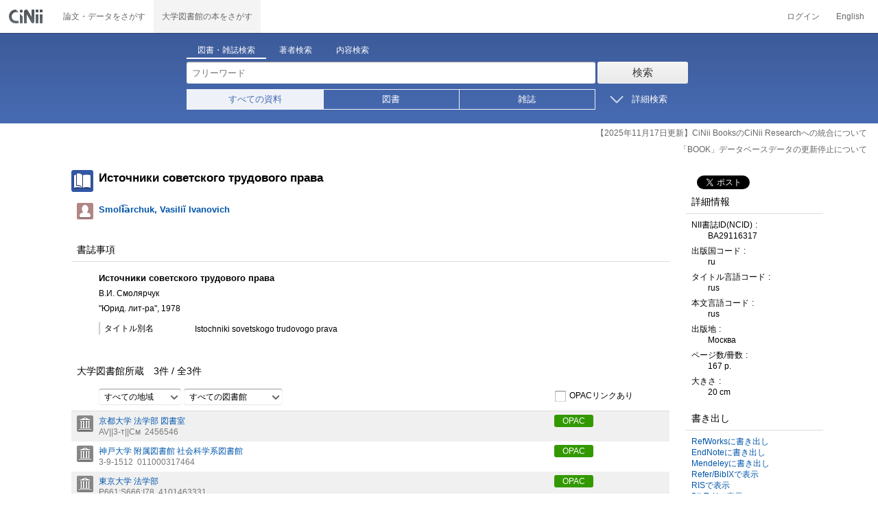

--- FILE ---
content_type: text/css
request_url: https://ci.nii.ac.jp/books/style/slick-ext.css?V190423
body_size: 94
content:
.slider {
  width: 208px;
  /* margin: 0 auto; */
  margin:0 0 !important;
}
ul.slick-dots {
  position:static !important;
}
@media (max-width: 767px) {
  ul.slider {
    margin-left: auto !important;
    margin-right: auto !important;
  }
  ul.slick-dots {
    margin-left: auto !important;
    margin-right: auto !important;
  }
}
.slick-slide img {
  width: 200px;
}